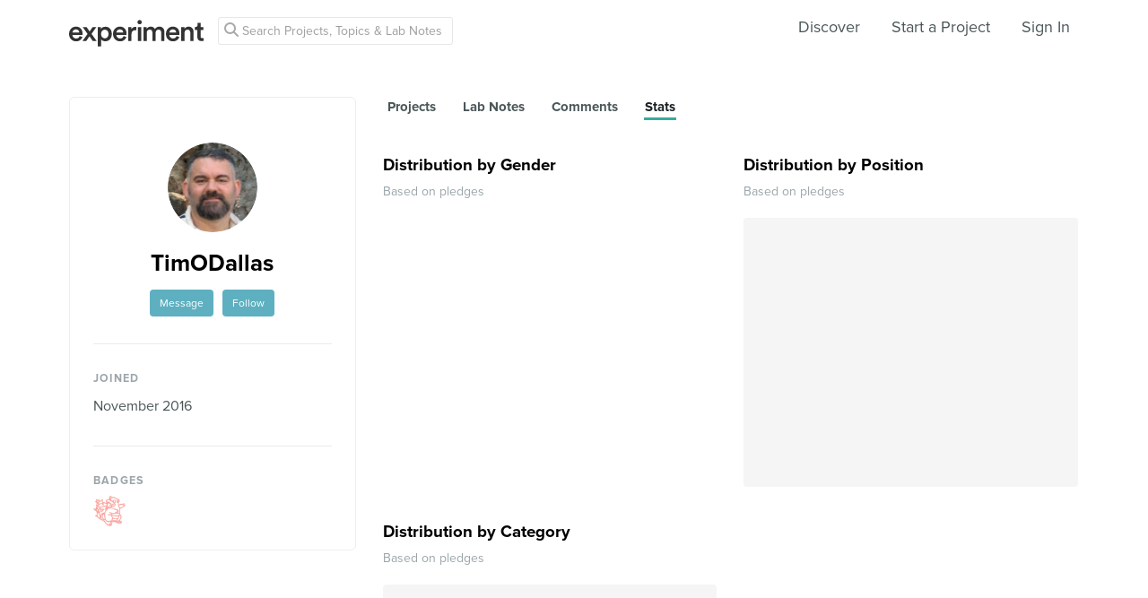

--- FILE ---
content_type: text/html; charset=utf-8
request_url: https://www.google.com/recaptcha/api2/anchor?ar=1&k=6Ldb_70UAAAAAI8hGzJqq1aRW2-GGUO7vYSfUNes&co=aHR0cHM6Ly9leHBlcmltZW50LmNvbTo0NDM.&hl=en&v=PoyoqOPhxBO7pBk68S4YbpHZ&size=invisible&anchor-ms=20000&execute-ms=30000&cb=9ltq41qatt4s
body_size: 48565
content:
<!DOCTYPE HTML><html dir="ltr" lang="en"><head><meta http-equiv="Content-Type" content="text/html; charset=UTF-8">
<meta http-equiv="X-UA-Compatible" content="IE=edge">
<title>reCAPTCHA</title>
<style type="text/css">
/* cyrillic-ext */
@font-face {
  font-family: 'Roboto';
  font-style: normal;
  font-weight: 400;
  font-stretch: 100%;
  src: url(//fonts.gstatic.com/s/roboto/v48/KFO7CnqEu92Fr1ME7kSn66aGLdTylUAMa3GUBHMdazTgWw.woff2) format('woff2');
  unicode-range: U+0460-052F, U+1C80-1C8A, U+20B4, U+2DE0-2DFF, U+A640-A69F, U+FE2E-FE2F;
}
/* cyrillic */
@font-face {
  font-family: 'Roboto';
  font-style: normal;
  font-weight: 400;
  font-stretch: 100%;
  src: url(//fonts.gstatic.com/s/roboto/v48/KFO7CnqEu92Fr1ME7kSn66aGLdTylUAMa3iUBHMdazTgWw.woff2) format('woff2');
  unicode-range: U+0301, U+0400-045F, U+0490-0491, U+04B0-04B1, U+2116;
}
/* greek-ext */
@font-face {
  font-family: 'Roboto';
  font-style: normal;
  font-weight: 400;
  font-stretch: 100%;
  src: url(//fonts.gstatic.com/s/roboto/v48/KFO7CnqEu92Fr1ME7kSn66aGLdTylUAMa3CUBHMdazTgWw.woff2) format('woff2');
  unicode-range: U+1F00-1FFF;
}
/* greek */
@font-face {
  font-family: 'Roboto';
  font-style: normal;
  font-weight: 400;
  font-stretch: 100%;
  src: url(//fonts.gstatic.com/s/roboto/v48/KFO7CnqEu92Fr1ME7kSn66aGLdTylUAMa3-UBHMdazTgWw.woff2) format('woff2');
  unicode-range: U+0370-0377, U+037A-037F, U+0384-038A, U+038C, U+038E-03A1, U+03A3-03FF;
}
/* math */
@font-face {
  font-family: 'Roboto';
  font-style: normal;
  font-weight: 400;
  font-stretch: 100%;
  src: url(//fonts.gstatic.com/s/roboto/v48/KFO7CnqEu92Fr1ME7kSn66aGLdTylUAMawCUBHMdazTgWw.woff2) format('woff2');
  unicode-range: U+0302-0303, U+0305, U+0307-0308, U+0310, U+0312, U+0315, U+031A, U+0326-0327, U+032C, U+032F-0330, U+0332-0333, U+0338, U+033A, U+0346, U+034D, U+0391-03A1, U+03A3-03A9, U+03B1-03C9, U+03D1, U+03D5-03D6, U+03F0-03F1, U+03F4-03F5, U+2016-2017, U+2034-2038, U+203C, U+2040, U+2043, U+2047, U+2050, U+2057, U+205F, U+2070-2071, U+2074-208E, U+2090-209C, U+20D0-20DC, U+20E1, U+20E5-20EF, U+2100-2112, U+2114-2115, U+2117-2121, U+2123-214F, U+2190, U+2192, U+2194-21AE, U+21B0-21E5, U+21F1-21F2, U+21F4-2211, U+2213-2214, U+2216-22FF, U+2308-230B, U+2310, U+2319, U+231C-2321, U+2336-237A, U+237C, U+2395, U+239B-23B7, U+23D0, U+23DC-23E1, U+2474-2475, U+25AF, U+25B3, U+25B7, U+25BD, U+25C1, U+25CA, U+25CC, U+25FB, U+266D-266F, U+27C0-27FF, U+2900-2AFF, U+2B0E-2B11, U+2B30-2B4C, U+2BFE, U+3030, U+FF5B, U+FF5D, U+1D400-1D7FF, U+1EE00-1EEFF;
}
/* symbols */
@font-face {
  font-family: 'Roboto';
  font-style: normal;
  font-weight: 400;
  font-stretch: 100%;
  src: url(//fonts.gstatic.com/s/roboto/v48/KFO7CnqEu92Fr1ME7kSn66aGLdTylUAMaxKUBHMdazTgWw.woff2) format('woff2');
  unicode-range: U+0001-000C, U+000E-001F, U+007F-009F, U+20DD-20E0, U+20E2-20E4, U+2150-218F, U+2190, U+2192, U+2194-2199, U+21AF, U+21E6-21F0, U+21F3, U+2218-2219, U+2299, U+22C4-22C6, U+2300-243F, U+2440-244A, U+2460-24FF, U+25A0-27BF, U+2800-28FF, U+2921-2922, U+2981, U+29BF, U+29EB, U+2B00-2BFF, U+4DC0-4DFF, U+FFF9-FFFB, U+10140-1018E, U+10190-1019C, U+101A0, U+101D0-101FD, U+102E0-102FB, U+10E60-10E7E, U+1D2C0-1D2D3, U+1D2E0-1D37F, U+1F000-1F0FF, U+1F100-1F1AD, U+1F1E6-1F1FF, U+1F30D-1F30F, U+1F315, U+1F31C, U+1F31E, U+1F320-1F32C, U+1F336, U+1F378, U+1F37D, U+1F382, U+1F393-1F39F, U+1F3A7-1F3A8, U+1F3AC-1F3AF, U+1F3C2, U+1F3C4-1F3C6, U+1F3CA-1F3CE, U+1F3D4-1F3E0, U+1F3ED, U+1F3F1-1F3F3, U+1F3F5-1F3F7, U+1F408, U+1F415, U+1F41F, U+1F426, U+1F43F, U+1F441-1F442, U+1F444, U+1F446-1F449, U+1F44C-1F44E, U+1F453, U+1F46A, U+1F47D, U+1F4A3, U+1F4B0, U+1F4B3, U+1F4B9, U+1F4BB, U+1F4BF, U+1F4C8-1F4CB, U+1F4D6, U+1F4DA, U+1F4DF, U+1F4E3-1F4E6, U+1F4EA-1F4ED, U+1F4F7, U+1F4F9-1F4FB, U+1F4FD-1F4FE, U+1F503, U+1F507-1F50B, U+1F50D, U+1F512-1F513, U+1F53E-1F54A, U+1F54F-1F5FA, U+1F610, U+1F650-1F67F, U+1F687, U+1F68D, U+1F691, U+1F694, U+1F698, U+1F6AD, U+1F6B2, U+1F6B9-1F6BA, U+1F6BC, U+1F6C6-1F6CF, U+1F6D3-1F6D7, U+1F6E0-1F6EA, U+1F6F0-1F6F3, U+1F6F7-1F6FC, U+1F700-1F7FF, U+1F800-1F80B, U+1F810-1F847, U+1F850-1F859, U+1F860-1F887, U+1F890-1F8AD, U+1F8B0-1F8BB, U+1F8C0-1F8C1, U+1F900-1F90B, U+1F93B, U+1F946, U+1F984, U+1F996, U+1F9E9, U+1FA00-1FA6F, U+1FA70-1FA7C, U+1FA80-1FA89, U+1FA8F-1FAC6, U+1FACE-1FADC, U+1FADF-1FAE9, U+1FAF0-1FAF8, U+1FB00-1FBFF;
}
/* vietnamese */
@font-face {
  font-family: 'Roboto';
  font-style: normal;
  font-weight: 400;
  font-stretch: 100%;
  src: url(//fonts.gstatic.com/s/roboto/v48/KFO7CnqEu92Fr1ME7kSn66aGLdTylUAMa3OUBHMdazTgWw.woff2) format('woff2');
  unicode-range: U+0102-0103, U+0110-0111, U+0128-0129, U+0168-0169, U+01A0-01A1, U+01AF-01B0, U+0300-0301, U+0303-0304, U+0308-0309, U+0323, U+0329, U+1EA0-1EF9, U+20AB;
}
/* latin-ext */
@font-face {
  font-family: 'Roboto';
  font-style: normal;
  font-weight: 400;
  font-stretch: 100%;
  src: url(//fonts.gstatic.com/s/roboto/v48/KFO7CnqEu92Fr1ME7kSn66aGLdTylUAMa3KUBHMdazTgWw.woff2) format('woff2');
  unicode-range: U+0100-02BA, U+02BD-02C5, U+02C7-02CC, U+02CE-02D7, U+02DD-02FF, U+0304, U+0308, U+0329, U+1D00-1DBF, U+1E00-1E9F, U+1EF2-1EFF, U+2020, U+20A0-20AB, U+20AD-20C0, U+2113, U+2C60-2C7F, U+A720-A7FF;
}
/* latin */
@font-face {
  font-family: 'Roboto';
  font-style: normal;
  font-weight: 400;
  font-stretch: 100%;
  src: url(//fonts.gstatic.com/s/roboto/v48/KFO7CnqEu92Fr1ME7kSn66aGLdTylUAMa3yUBHMdazQ.woff2) format('woff2');
  unicode-range: U+0000-00FF, U+0131, U+0152-0153, U+02BB-02BC, U+02C6, U+02DA, U+02DC, U+0304, U+0308, U+0329, U+2000-206F, U+20AC, U+2122, U+2191, U+2193, U+2212, U+2215, U+FEFF, U+FFFD;
}
/* cyrillic-ext */
@font-face {
  font-family: 'Roboto';
  font-style: normal;
  font-weight: 500;
  font-stretch: 100%;
  src: url(//fonts.gstatic.com/s/roboto/v48/KFO7CnqEu92Fr1ME7kSn66aGLdTylUAMa3GUBHMdazTgWw.woff2) format('woff2');
  unicode-range: U+0460-052F, U+1C80-1C8A, U+20B4, U+2DE0-2DFF, U+A640-A69F, U+FE2E-FE2F;
}
/* cyrillic */
@font-face {
  font-family: 'Roboto';
  font-style: normal;
  font-weight: 500;
  font-stretch: 100%;
  src: url(//fonts.gstatic.com/s/roboto/v48/KFO7CnqEu92Fr1ME7kSn66aGLdTylUAMa3iUBHMdazTgWw.woff2) format('woff2');
  unicode-range: U+0301, U+0400-045F, U+0490-0491, U+04B0-04B1, U+2116;
}
/* greek-ext */
@font-face {
  font-family: 'Roboto';
  font-style: normal;
  font-weight: 500;
  font-stretch: 100%;
  src: url(//fonts.gstatic.com/s/roboto/v48/KFO7CnqEu92Fr1ME7kSn66aGLdTylUAMa3CUBHMdazTgWw.woff2) format('woff2');
  unicode-range: U+1F00-1FFF;
}
/* greek */
@font-face {
  font-family: 'Roboto';
  font-style: normal;
  font-weight: 500;
  font-stretch: 100%;
  src: url(//fonts.gstatic.com/s/roboto/v48/KFO7CnqEu92Fr1ME7kSn66aGLdTylUAMa3-UBHMdazTgWw.woff2) format('woff2');
  unicode-range: U+0370-0377, U+037A-037F, U+0384-038A, U+038C, U+038E-03A1, U+03A3-03FF;
}
/* math */
@font-face {
  font-family: 'Roboto';
  font-style: normal;
  font-weight: 500;
  font-stretch: 100%;
  src: url(//fonts.gstatic.com/s/roboto/v48/KFO7CnqEu92Fr1ME7kSn66aGLdTylUAMawCUBHMdazTgWw.woff2) format('woff2');
  unicode-range: U+0302-0303, U+0305, U+0307-0308, U+0310, U+0312, U+0315, U+031A, U+0326-0327, U+032C, U+032F-0330, U+0332-0333, U+0338, U+033A, U+0346, U+034D, U+0391-03A1, U+03A3-03A9, U+03B1-03C9, U+03D1, U+03D5-03D6, U+03F0-03F1, U+03F4-03F5, U+2016-2017, U+2034-2038, U+203C, U+2040, U+2043, U+2047, U+2050, U+2057, U+205F, U+2070-2071, U+2074-208E, U+2090-209C, U+20D0-20DC, U+20E1, U+20E5-20EF, U+2100-2112, U+2114-2115, U+2117-2121, U+2123-214F, U+2190, U+2192, U+2194-21AE, U+21B0-21E5, U+21F1-21F2, U+21F4-2211, U+2213-2214, U+2216-22FF, U+2308-230B, U+2310, U+2319, U+231C-2321, U+2336-237A, U+237C, U+2395, U+239B-23B7, U+23D0, U+23DC-23E1, U+2474-2475, U+25AF, U+25B3, U+25B7, U+25BD, U+25C1, U+25CA, U+25CC, U+25FB, U+266D-266F, U+27C0-27FF, U+2900-2AFF, U+2B0E-2B11, U+2B30-2B4C, U+2BFE, U+3030, U+FF5B, U+FF5D, U+1D400-1D7FF, U+1EE00-1EEFF;
}
/* symbols */
@font-face {
  font-family: 'Roboto';
  font-style: normal;
  font-weight: 500;
  font-stretch: 100%;
  src: url(//fonts.gstatic.com/s/roboto/v48/KFO7CnqEu92Fr1ME7kSn66aGLdTylUAMaxKUBHMdazTgWw.woff2) format('woff2');
  unicode-range: U+0001-000C, U+000E-001F, U+007F-009F, U+20DD-20E0, U+20E2-20E4, U+2150-218F, U+2190, U+2192, U+2194-2199, U+21AF, U+21E6-21F0, U+21F3, U+2218-2219, U+2299, U+22C4-22C6, U+2300-243F, U+2440-244A, U+2460-24FF, U+25A0-27BF, U+2800-28FF, U+2921-2922, U+2981, U+29BF, U+29EB, U+2B00-2BFF, U+4DC0-4DFF, U+FFF9-FFFB, U+10140-1018E, U+10190-1019C, U+101A0, U+101D0-101FD, U+102E0-102FB, U+10E60-10E7E, U+1D2C0-1D2D3, U+1D2E0-1D37F, U+1F000-1F0FF, U+1F100-1F1AD, U+1F1E6-1F1FF, U+1F30D-1F30F, U+1F315, U+1F31C, U+1F31E, U+1F320-1F32C, U+1F336, U+1F378, U+1F37D, U+1F382, U+1F393-1F39F, U+1F3A7-1F3A8, U+1F3AC-1F3AF, U+1F3C2, U+1F3C4-1F3C6, U+1F3CA-1F3CE, U+1F3D4-1F3E0, U+1F3ED, U+1F3F1-1F3F3, U+1F3F5-1F3F7, U+1F408, U+1F415, U+1F41F, U+1F426, U+1F43F, U+1F441-1F442, U+1F444, U+1F446-1F449, U+1F44C-1F44E, U+1F453, U+1F46A, U+1F47D, U+1F4A3, U+1F4B0, U+1F4B3, U+1F4B9, U+1F4BB, U+1F4BF, U+1F4C8-1F4CB, U+1F4D6, U+1F4DA, U+1F4DF, U+1F4E3-1F4E6, U+1F4EA-1F4ED, U+1F4F7, U+1F4F9-1F4FB, U+1F4FD-1F4FE, U+1F503, U+1F507-1F50B, U+1F50D, U+1F512-1F513, U+1F53E-1F54A, U+1F54F-1F5FA, U+1F610, U+1F650-1F67F, U+1F687, U+1F68D, U+1F691, U+1F694, U+1F698, U+1F6AD, U+1F6B2, U+1F6B9-1F6BA, U+1F6BC, U+1F6C6-1F6CF, U+1F6D3-1F6D7, U+1F6E0-1F6EA, U+1F6F0-1F6F3, U+1F6F7-1F6FC, U+1F700-1F7FF, U+1F800-1F80B, U+1F810-1F847, U+1F850-1F859, U+1F860-1F887, U+1F890-1F8AD, U+1F8B0-1F8BB, U+1F8C0-1F8C1, U+1F900-1F90B, U+1F93B, U+1F946, U+1F984, U+1F996, U+1F9E9, U+1FA00-1FA6F, U+1FA70-1FA7C, U+1FA80-1FA89, U+1FA8F-1FAC6, U+1FACE-1FADC, U+1FADF-1FAE9, U+1FAF0-1FAF8, U+1FB00-1FBFF;
}
/* vietnamese */
@font-face {
  font-family: 'Roboto';
  font-style: normal;
  font-weight: 500;
  font-stretch: 100%;
  src: url(//fonts.gstatic.com/s/roboto/v48/KFO7CnqEu92Fr1ME7kSn66aGLdTylUAMa3OUBHMdazTgWw.woff2) format('woff2');
  unicode-range: U+0102-0103, U+0110-0111, U+0128-0129, U+0168-0169, U+01A0-01A1, U+01AF-01B0, U+0300-0301, U+0303-0304, U+0308-0309, U+0323, U+0329, U+1EA0-1EF9, U+20AB;
}
/* latin-ext */
@font-face {
  font-family: 'Roboto';
  font-style: normal;
  font-weight: 500;
  font-stretch: 100%;
  src: url(//fonts.gstatic.com/s/roboto/v48/KFO7CnqEu92Fr1ME7kSn66aGLdTylUAMa3KUBHMdazTgWw.woff2) format('woff2');
  unicode-range: U+0100-02BA, U+02BD-02C5, U+02C7-02CC, U+02CE-02D7, U+02DD-02FF, U+0304, U+0308, U+0329, U+1D00-1DBF, U+1E00-1E9F, U+1EF2-1EFF, U+2020, U+20A0-20AB, U+20AD-20C0, U+2113, U+2C60-2C7F, U+A720-A7FF;
}
/* latin */
@font-face {
  font-family: 'Roboto';
  font-style: normal;
  font-weight: 500;
  font-stretch: 100%;
  src: url(//fonts.gstatic.com/s/roboto/v48/KFO7CnqEu92Fr1ME7kSn66aGLdTylUAMa3yUBHMdazQ.woff2) format('woff2');
  unicode-range: U+0000-00FF, U+0131, U+0152-0153, U+02BB-02BC, U+02C6, U+02DA, U+02DC, U+0304, U+0308, U+0329, U+2000-206F, U+20AC, U+2122, U+2191, U+2193, U+2212, U+2215, U+FEFF, U+FFFD;
}
/* cyrillic-ext */
@font-face {
  font-family: 'Roboto';
  font-style: normal;
  font-weight: 900;
  font-stretch: 100%;
  src: url(//fonts.gstatic.com/s/roboto/v48/KFO7CnqEu92Fr1ME7kSn66aGLdTylUAMa3GUBHMdazTgWw.woff2) format('woff2');
  unicode-range: U+0460-052F, U+1C80-1C8A, U+20B4, U+2DE0-2DFF, U+A640-A69F, U+FE2E-FE2F;
}
/* cyrillic */
@font-face {
  font-family: 'Roboto';
  font-style: normal;
  font-weight: 900;
  font-stretch: 100%;
  src: url(//fonts.gstatic.com/s/roboto/v48/KFO7CnqEu92Fr1ME7kSn66aGLdTylUAMa3iUBHMdazTgWw.woff2) format('woff2');
  unicode-range: U+0301, U+0400-045F, U+0490-0491, U+04B0-04B1, U+2116;
}
/* greek-ext */
@font-face {
  font-family: 'Roboto';
  font-style: normal;
  font-weight: 900;
  font-stretch: 100%;
  src: url(//fonts.gstatic.com/s/roboto/v48/KFO7CnqEu92Fr1ME7kSn66aGLdTylUAMa3CUBHMdazTgWw.woff2) format('woff2');
  unicode-range: U+1F00-1FFF;
}
/* greek */
@font-face {
  font-family: 'Roboto';
  font-style: normal;
  font-weight: 900;
  font-stretch: 100%;
  src: url(//fonts.gstatic.com/s/roboto/v48/KFO7CnqEu92Fr1ME7kSn66aGLdTylUAMa3-UBHMdazTgWw.woff2) format('woff2');
  unicode-range: U+0370-0377, U+037A-037F, U+0384-038A, U+038C, U+038E-03A1, U+03A3-03FF;
}
/* math */
@font-face {
  font-family: 'Roboto';
  font-style: normal;
  font-weight: 900;
  font-stretch: 100%;
  src: url(//fonts.gstatic.com/s/roboto/v48/KFO7CnqEu92Fr1ME7kSn66aGLdTylUAMawCUBHMdazTgWw.woff2) format('woff2');
  unicode-range: U+0302-0303, U+0305, U+0307-0308, U+0310, U+0312, U+0315, U+031A, U+0326-0327, U+032C, U+032F-0330, U+0332-0333, U+0338, U+033A, U+0346, U+034D, U+0391-03A1, U+03A3-03A9, U+03B1-03C9, U+03D1, U+03D5-03D6, U+03F0-03F1, U+03F4-03F5, U+2016-2017, U+2034-2038, U+203C, U+2040, U+2043, U+2047, U+2050, U+2057, U+205F, U+2070-2071, U+2074-208E, U+2090-209C, U+20D0-20DC, U+20E1, U+20E5-20EF, U+2100-2112, U+2114-2115, U+2117-2121, U+2123-214F, U+2190, U+2192, U+2194-21AE, U+21B0-21E5, U+21F1-21F2, U+21F4-2211, U+2213-2214, U+2216-22FF, U+2308-230B, U+2310, U+2319, U+231C-2321, U+2336-237A, U+237C, U+2395, U+239B-23B7, U+23D0, U+23DC-23E1, U+2474-2475, U+25AF, U+25B3, U+25B7, U+25BD, U+25C1, U+25CA, U+25CC, U+25FB, U+266D-266F, U+27C0-27FF, U+2900-2AFF, U+2B0E-2B11, U+2B30-2B4C, U+2BFE, U+3030, U+FF5B, U+FF5D, U+1D400-1D7FF, U+1EE00-1EEFF;
}
/* symbols */
@font-face {
  font-family: 'Roboto';
  font-style: normal;
  font-weight: 900;
  font-stretch: 100%;
  src: url(//fonts.gstatic.com/s/roboto/v48/KFO7CnqEu92Fr1ME7kSn66aGLdTylUAMaxKUBHMdazTgWw.woff2) format('woff2');
  unicode-range: U+0001-000C, U+000E-001F, U+007F-009F, U+20DD-20E0, U+20E2-20E4, U+2150-218F, U+2190, U+2192, U+2194-2199, U+21AF, U+21E6-21F0, U+21F3, U+2218-2219, U+2299, U+22C4-22C6, U+2300-243F, U+2440-244A, U+2460-24FF, U+25A0-27BF, U+2800-28FF, U+2921-2922, U+2981, U+29BF, U+29EB, U+2B00-2BFF, U+4DC0-4DFF, U+FFF9-FFFB, U+10140-1018E, U+10190-1019C, U+101A0, U+101D0-101FD, U+102E0-102FB, U+10E60-10E7E, U+1D2C0-1D2D3, U+1D2E0-1D37F, U+1F000-1F0FF, U+1F100-1F1AD, U+1F1E6-1F1FF, U+1F30D-1F30F, U+1F315, U+1F31C, U+1F31E, U+1F320-1F32C, U+1F336, U+1F378, U+1F37D, U+1F382, U+1F393-1F39F, U+1F3A7-1F3A8, U+1F3AC-1F3AF, U+1F3C2, U+1F3C4-1F3C6, U+1F3CA-1F3CE, U+1F3D4-1F3E0, U+1F3ED, U+1F3F1-1F3F3, U+1F3F5-1F3F7, U+1F408, U+1F415, U+1F41F, U+1F426, U+1F43F, U+1F441-1F442, U+1F444, U+1F446-1F449, U+1F44C-1F44E, U+1F453, U+1F46A, U+1F47D, U+1F4A3, U+1F4B0, U+1F4B3, U+1F4B9, U+1F4BB, U+1F4BF, U+1F4C8-1F4CB, U+1F4D6, U+1F4DA, U+1F4DF, U+1F4E3-1F4E6, U+1F4EA-1F4ED, U+1F4F7, U+1F4F9-1F4FB, U+1F4FD-1F4FE, U+1F503, U+1F507-1F50B, U+1F50D, U+1F512-1F513, U+1F53E-1F54A, U+1F54F-1F5FA, U+1F610, U+1F650-1F67F, U+1F687, U+1F68D, U+1F691, U+1F694, U+1F698, U+1F6AD, U+1F6B2, U+1F6B9-1F6BA, U+1F6BC, U+1F6C6-1F6CF, U+1F6D3-1F6D7, U+1F6E0-1F6EA, U+1F6F0-1F6F3, U+1F6F7-1F6FC, U+1F700-1F7FF, U+1F800-1F80B, U+1F810-1F847, U+1F850-1F859, U+1F860-1F887, U+1F890-1F8AD, U+1F8B0-1F8BB, U+1F8C0-1F8C1, U+1F900-1F90B, U+1F93B, U+1F946, U+1F984, U+1F996, U+1F9E9, U+1FA00-1FA6F, U+1FA70-1FA7C, U+1FA80-1FA89, U+1FA8F-1FAC6, U+1FACE-1FADC, U+1FADF-1FAE9, U+1FAF0-1FAF8, U+1FB00-1FBFF;
}
/* vietnamese */
@font-face {
  font-family: 'Roboto';
  font-style: normal;
  font-weight: 900;
  font-stretch: 100%;
  src: url(//fonts.gstatic.com/s/roboto/v48/KFO7CnqEu92Fr1ME7kSn66aGLdTylUAMa3OUBHMdazTgWw.woff2) format('woff2');
  unicode-range: U+0102-0103, U+0110-0111, U+0128-0129, U+0168-0169, U+01A0-01A1, U+01AF-01B0, U+0300-0301, U+0303-0304, U+0308-0309, U+0323, U+0329, U+1EA0-1EF9, U+20AB;
}
/* latin-ext */
@font-face {
  font-family: 'Roboto';
  font-style: normal;
  font-weight: 900;
  font-stretch: 100%;
  src: url(//fonts.gstatic.com/s/roboto/v48/KFO7CnqEu92Fr1ME7kSn66aGLdTylUAMa3KUBHMdazTgWw.woff2) format('woff2');
  unicode-range: U+0100-02BA, U+02BD-02C5, U+02C7-02CC, U+02CE-02D7, U+02DD-02FF, U+0304, U+0308, U+0329, U+1D00-1DBF, U+1E00-1E9F, U+1EF2-1EFF, U+2020, U+20A0-20AB, U+20AD-20C0, U+2113, U+2C60-2C7F, U+A720-A7FF;
}
/* latin */
@font-face {
  font-family: 'Roboto';
  font-style: normal;
  font-weight: 900;
  font-stretch: 100%;
  src: url(//fonts.gstatic.com/s/roboto/v48/KFO7CnqEu92Fr1ME7kSn66aGLdTylUAMa3yUBHMdazQ.woff2) format('woff2');
  unicode-range: U+0000-00FF, U+0131, U+0152-0153, U+02BB-02BC, U+02C6, U+02DA, U+02DC, U+0304, U+0308, U+0329, U+2000-206F, U+20AC, U+2122, U+2191, U+2193, U+2212, U+2215, U+FEFF, U+FFFD;
}

</style>
<link rel="stylesheet" type="text/css" href="https://www.gstatic.com/recaptcha/releases/PoyoqOPhxBO7pBk68S4YbpHZ/styles__ltr.css">
<script nonce="8k5nB7c4cfWIyRFOA0Tf-g" type="text/javascript">window['__recaptcha_api'] = 'https://www.google.com/recaptcha/api2/';</script>
<script type="text/javascript" src="https://www.gstatic.com/recaptcha/releases/PoyoqOPhxBO7pBk68S4YbpHZ/recaptcha__en.js" nonce="8k5nB7c4cfWIyRFOA0Tf-g">
      
    </script></head>
<body><div id="rc-anchor-alert" class="rc-anchor-alert"></div>
<input type="hidden" id="recaptcha-token" value="[base64]">
<script type="text/javascript" nonce="8k5nB7c4cfWIyRFOA0Tf-g">
      recaptcha.anchor.Main.init("[\x22ainput\x22,[\x22bgdata\x22,\x22\x22,\[base64]/[base64]/MjU1Ong/[base64]/[base64]/[base64]/[base64]/[base64]/[base64]/[base64]/[base64]/[base64]/[base64]/[base64]/[base64]/[base64]/[base64]/[base64]\\u003d\x22,\[base64]\x22,\[base64]/[base64]/CtsO/[base64]/CrcOlw4/DncOlTsKNw5Qtw6xaBsKdw4kVwpzDhgkBX1osw75DwqpUDBl5SMOCwobCg8Kpw6TCmSDDvRIkJMOkacOCQMO+w4nCmMOTYi3Do2NwASvDs8OXIcOuL1AFaMO/FFbDi8OQIsKuwqbCosOXNcKYw6LDq07DkibCiVXCuMOdw6/DhsKgM1oSHXtoGQzClMO+w6vCsMKEwpfDn8OLTsKSLSliJmMqwpwZacObIj7Dh8KBwokNw6vChFAhwo/Ct8K/wq/CmjvDn8Oow73DscO9wodOwpdsB8Krwo7DmMKbB8O/OMO4wrXCosO0AWnCuDzDvFfCoMOFw4BXGkpjAcO3wqwVBMKCwrzDv8O8fDzDncOFTcOBwpvCtsKGQsKRJygMfjjCl8OneMKfe0xxw7nCmSkiPsOrGCxYwovDicO2cWHCj8KTw651N8KwVsO3woZBw4p/bcOxw4cDPD55NihaVXLCssKGDcKEG3PDn8O1B8KpfVZYwrTCt8OcasOyWFDDmcOrw6QyN8Kpw7ZFw4gIUDpRbcOmFUnCiCrClMOwL8OTdQzCkcO8wpBTwrYpw7bDucOlwoXDi1sow6gcwo8MfMKRNsOEEhZUDsKgw4nCqApUL1/DicOkVQYjGMKmfjcMwp9kemHDm8KsAcKCVz/Ds33DqQwrBcOgwqswSSciE2fDlsO5NmDCl8OzwpZ4J8KHw5HDiMO2CcO8V8KnwrzCjMKFwrzDrD5Xw5bCl8Kmb8K7d8KGXcK0O3LCmjbDhsOkL8OjJGkdwoppwpjCsEvDn28KXcOyIFnCt2Q3wpJjJm7DnwvCk0nCgTzDvsOow6XDhsKywp/CqB/[base64]/woDDn8K6JcKKSwd4RFUaSVMBZMKEHsOKwp/Dh8K4w7sOw7bDp8K+w5N7Z8KNMMOvcsKOw50awprDl8OvwpLDisK/wqcbBRDCvVbCi8KCXD3Do8Oiw7bDsDjDvUzCuMKawppfCcOaTcOjw7PCnSrDszg6woXDl8KzTMOuwp7DmMO6w7pkPMOTw5HDssOuBMK3wpR+ccKAVi/DrcK+wonCsWUYw6fDgMKofAHDn1bDpcOdw6NXw50AHsOWw4w8VMOFZFHCoMKPAgnCkm7Dhh9rT8OEOFHDvQ/Ciw/[base64]/KMOgOAFxZ8KAw4oRwqPDhcOhwpQFw6DDsSTDiTfCu8OLL19vLcO2R8KMEHMww6txwqBxw54dwqEGwpjCmRLCl8OtecKYw7hQw6vCl8KXS8Kjw4vDvi1YZyDDiRXCgMKxPsKCOsOwAxp6w6Ykw5DDoX4Mwo3Dr0tzZMODKXbCvcOmAcOARVFuLsOqw7I8w5xgw5/[base64]/CMOZw73CscOfw7jDnD06w6jCuHZyw70vw6ZrwqnDq8Kuwo9wKMK8Y3oreiHCmhlTw4VxHH9Hwp/Dj8KFw4PClEUUw6rDmsOENS/Cu8OSw5vDqMK6wq/Cp3LCocOKSMKzTsKIwoTCrcOjw67CtcKFw4fChcKjwp9ZPhwUwo7CkmjClSYNR8K3Y8OvwrDCrsKbw5IqwpLCtcK7w7U9YDpLAQhTw6FNw5/[base64]/eFQ5wpB/URx0wqI3ZU3DnDvCtwRyF8OoUsOWwrLDoR7CqsOiw7XDpQXDqWHDkQXCmcK/[base64]/McO5CcK2A8Ogw7FJw7jDjVjClE/DlEcdwqnCs8K2cipUw7FIY8OTcsOEw4VbP8KzZFphGTBwwoUETh3CtCvCusOIRUDDp8KvwoLDtcOZDD02w7vCisOYw7LDqmnCui5TQho9fcKhIcKmcsOVOMOjw4IXwqXCkMOoKsK/dBzDozYNwqo/c8K0wpvDusKqwoE3woZEEGnDqiDCgyTDu1/CpQJ3wqwiLxsVHFVnw5IVd8OIwrLDiF7CtMOOPjnDgA7CqFDDgWp1MUlhTCc2w4tHF8KiVcK6w4Z/bFzChcOvw5fDtwLCnsOqRyRfKTrDscKIw4QVw7gAw5DDqX59VMKLFMOcS1LCqWgaw5LDicOWwrkOwqUAWMO5w4wcwpEkwpkAdsKww63DoMKlLcOfME/[base64]/CugcPTMKZwovCvEgiFGrDggwYw75ETMKUAVRZbWfDn0Vhw4tfwr/DiQrCn30TwooYCFTCqWDCqMO5wrJESV/DgsOYwoHCu8O3w7YVW8O6chfDqsOQFSZPw7kfeQJ0AcOiKcKRB0nCjzU1cj3CrDdow7ZRf0rDksOkJsOSwr/DnGTCqMKyw57CsMKfPhspwpTCgcKqwrhDwo9vV8KVO8K0ScO2w5UpwqzCvjrDqMOJNR7DqnDCisKjOxPDpsOUH8Kvw43Cg8OywpcIwoFCRlrCosOlAg87wr7CtVPCnHDDjAwxOWt/woXDvlsWMX/CkGrCkcOCVz9Bw4BDPzIgSsKbVcOPB3nCnCfDkcOLw6I9wp4EdFBsw6U/[base64]/w4jCrVDDhcKpwqPDt8OWwofClMO9UsK9K8OCYRorwpovw5V1EQ/CkFLCm0LCpsOnw4AdR8OSUXw2wrMAJ8OrTxVAw6TCg8KAw4HCvMK/w5klb8OMwpPDqybDosO/UMK3MRrCm8O0azvCpcKsw7tawp/CtsKOwpopHiPCkcKYYhQaw7rCmSBsw4rDiR5xfVN5w5dPwpAVb8K+K3fCgl/DrcOSwrvCgANDw5nDrcKtw4bDocOAaMKgA1/[base64]/[base64]/DskfDvsONUsOOw6LCuMOgwpbCl8OwwrF0UHo/OQMNYEUZfsOSwrTDmhfCnH1jwrFDw5vChMKCw5AHwqDCusOUclNGw5YoNsKEACHDtsOuHcK7fhFPw7XDlVLDgMKdUWkTJ8KVwo3CjUNTwqzDkMOzwp4Kw6rDoF10FcKAFcKbJkTCl8KqdVICwpgAdsKqClXCoSJ/w6c9wrMSw5F8RiTCkjjCln3DhTjDhWfDscKRCAFbUDx4wovDmGQow5DDhcOXw64IwoDDpMO4U2gEw7BAwrVScsKpBnrCrG3DqMK8QndmBmrDpsKmfQTCnn4aw40JwrsDACEeJnjClMO5fmfCn8KQZcKaQ8OzwopTV8KGDFMNw6/CtnvDtQMEw5xLSwJDw4NswobCv3DDmSgdO0t7wqfDpsKOw6E5wqg7McKXwq4iwpLCscOew7TDmErDscOHw6jChHEzMDPCkcOUw6VNXsOew45kw53CnwRQw61TZ3FDO8OZwql3w5/CosOOw6pGWcK3C8OtL8K3Mnpuw54pw77Dj8OHw5/Chx3CgUZDOzwYwpTDjkI1w6QIC8OewqQtacKSLkRRQA8DasKSwpzCtCAQN8K/wrZYWMO4DcK4wrfDhz8Gw5PCt8K7wq9rw4pLH8OIw4/DgSTCh8OKwqDDjMO3AcKFFHHCnwPCmzPDk8KcwpjCrcO/w4wSwqstwq3Dqk7CvsKtwqfCi0zCvsKUJEMkwooVw55IZsKGwr0dXsKLw6jDhQzDs3fCiRQDw5BMwr7Dsw/Ds8KlbcOTwqXCu8KXw6tRED/DiRJ2w5t1wp1ww5p2w4NLd8O0GwvCksKPw5/CvsKnFURVwqIOdT1nwpbDuDnDjWsVGsOWCAPDq3vDkMKkwr3DtwgWw7/CocKUw5ItYsK9w73DnxPDmFvDvx45w7fDrGzDni8RA8OiFsKuwpXDowDDhzjDjcKjwpclwpwPWsO4w5sQw6oZfcOQwowLD8Okek5mWcOaIcOrEyoRw4NTwpLCpsOqwqZLwq/Co2XDiV1SMSTCiz/[base64]/GwV7w6Upw67DncKUw7x3wr3CligUwoLCoMOveVJzwqg0w6FYwqB1w7wFGcKyw5UgXzM/F3DDrG0SBwQDwqrCtWlAJHjDsRfDo8O+IsOrclfChjpqN8KqwqrClg4Iw7nCuhzCtsKodcKDNHIFd8KNw7A/[base64]/[base64]/DrcOlP8Otw43Dr0zClMOzQ2zCgE8Hw5VVwqF9wqhBWMOnA0ApUCscw5kyOzXDr8OCXsO4wrXCmMKbw4VTPQPDiV7Dh3MofC3Dh8OOKcKgwoNiSMO0EcOSXsK+wr9EUyszRRnDicK1w7YuwrfCscK6wpoiwo19w6lZOsKRw5Ygd8KWw6IdHU/[base64]/DqQjDhjTDrMOPwqrDocKKaEbDpirDpsOnAT1pw5XCom8BwqwCR8OlbcOMQUtywqtQJsOFF0gfwq0owr/CnsKyEsK+ICLCvyjDilrDh1PCgsOVw7PCvsOLwrlhGcODfTtdegwCPwXDlGPCmCvDhmLDtSMmW8OjQ8KGw67CojXDm1DDscOZfCbDgMKMI8Olw43CmcK2TMOlTsKzw59KHUsDw6HDk2PCusOnwqPDjC/CiCXDqQl7wrLChcKqwp1KJ8Ksw6zDrizCm8OzbVvDisKPw6cARiYCI8OqBBBTw4NzUsOwwqzCgsKcM8Krw4bDicKxwpTCrA9Iwqgtwp45w6vCj8OWY27CknnCn8KJbGBPw5tsw5R6DMKZBjx8wojDucO2w5cDcDYjScO3TcO/[base64]/wpZfSFPDpsKTwq/[base64]/CssKPw7p8wrMADyEiw6PDlMKSGMKRXBrCqMO7w5vDmsKqw4/DrsOqw7vCmi7DgsKmwqoiwqPCkMKYB2LCsX9da8KpwrnDsMOQw5g0w4B/ScO0w7tSRsOJR8OmwoTDoh4nwqXDr8O7fMKiwoNtJ10fwpRuw5TCrsO1wrzDpyfCtMOhdSvDgsOqwpTDi0QUw7hQwr1qCsK0w70UwpzChy83Zwl7wpbDumzCv2MawrIzwqHDs8K/JcK4wosvw5xoS8ODw4tLwp0Ow6/Do1HCqcKOw7BFMARhwoBDTwXDgU7Ds1B/DjJhwrhvTHdUwqMfOsOkXMKmwoXDl1XDmMKwwoPDtcK/wpx/[base64]/CiMOhPU/DnsKQbAvDrsKJY3rCpMONeUbDgnwsM8OuXcOrwqTDkcKJwqDCiwrDu8KHw58MfsOFwrYpwonCqiPDrBzDucKWRjjCtljDl8O4MnrDjMOzw6/CjG18DMOOegHDpMKEasOpWsKXwow8w4Bxw73CosKGwoXCjsK2wrUhwpfCt8OPwprDgVLDkFJAOSJ8STVTw4pZeMOuwqF6w7vDinoIBSzCgkhbw781w4pvw5TDuWvCpWE5wrHCt3kgwqjDpQjDqWx/[base64]/[base64]/CncK4NC/Dh8OzajtWVGogwpTDuRE6wqg3w7Jyw4gGwqN6NHfDl29OCMKaw7/Cg8OOZcOqdxDDoFQWw7c7wrTCpcO4a3Vgw5PDhsKXPGLDmcOWw57CuWrDg8Kywp8Ta8K1w4tFTgPDtcKRwrnDsT7ClQnDpcOJBCXCmMOeQlrDh8Kzw5QLwqnCgTBBwr3CtF7DuAfDmsORw7fCk20gw67Dk8KfwqvCgE/[base64]/w75MMzEkSsOKw5rCvg3DuUnCk8OaHcKGwq/Ch1jCqMK+Y8Knw7gMWDI5esOZw4EKMFXDmcOEFsOaw6zDsGsXAwHDsz87wpxXw4HDkAjChCEewqzDlcKyw6JBwrXCh0QyCMOQd2w3wppZH8KUWAPCucKOf1bDjQAMwpdpG8K8BsOFwphqLcKMCAPCmn9/woMjw6NdbyBDcsK4NcKewo9sV8KHQ8O8PFU2w7bCiBzDj8KiwrFzNkMjPQ4Fw4bDs8O2wo3CuMOqSW7DnUB3N8K6w4wBVsOrw4TCiTJ/[base64]/CiyIvEcKwwr9wHQXDkcK1C8OVbQ/[base64]/Cp3QfwqbDswTCoVLCgcKmYMORwrNxwq3CjFnCkkjDicKFFAXDiMOvfcKYw63Dol1VJCHCrMOqPkXCr3E/w7zDrcOyCTzDhsOHwoQuwqosFMKAB8KYUU7CgHPCqjo9w5pfQEbCrMKLw4jCgMOtw73CpMOew4Eqw7Npwo7Co8OowrLCj8Ouwpc3w5rCmQ3CvGZiwojDq8Knw7PDisK1w57ChcK4K3XCusKPVXVTJsKGJ8KPAyvCgMOWw7x/[base64]/asObCitMwqPDusKGccOMw65KOBfChBjCgQ3Cu3EbBRHCr1XDnsOhR2Mrw49Nwq7Cg3pTRgACRsKLBifCkMKkVcODwoFKQMOsw4g0w63Dk8ORw4Iiw5IQw4YlIsKyw5UeFBjDvA9Uwq8Ww5HClMKBZiQ5TsOtOz/DjjbCsV9iBxM8woI9wqrCigPCswjCjwdAwo3CqTnDuEFOwoopwrDClTTDssK1w6A/VnkbMsK/w5rCpMOSwrfDi8OZwpvCmzskc8OGw5V/w5LDnMKFLlBkwofDomYYSMKpw5TCgsOAH8OfwqAFKsOLPMO3amp/w7MHGsOCw7vDsRHChMKQQiI+Thczw4rCsA5/[base64]/[base64]/JMKowr/[base64]/CqMKFJ8OAw4nCl3g6wozCp8ORw6jDm8Oywp3ClF4hMcO9ORJTw5fCs8KfwojDvcOVwpjDlMKvwochw6ZrTMO2w5TCuxMHdkg/[base64]/[base64]/ClcOsw4/CvcOGwp8Nw4woeDwIMXFSw5vDpV7DvC3CliPCkcKXMAJsW1hDw54ZwqV4ecKuw7h8TlTCj8KPw4nCj8K6TcO3dsOAw4HDj8K/wpfDrxbCicKVw77CjsK3QUoXwojCpMOVwpDDm25Iw7LDhsOfw7TCiSASw4ExLMKPfxTCpsO9w70+WMOpAUHDuX9WD25XeMKgw7RDcA3DqE7CsxV0Mnk7TD7DjsOLw5/Cj3nDlHoORVxswocUFmkowpzCnMKXwoV3w7Z+w5TCjsK0wrA9w603wojDtj/[base64]/[base64]/[base64]/DgynDkS42YFxlGMOyCjF3wrbCqA9NIsKXwrB6GnfDkXNlwpgRwq5LAD7DoHstwoHClcKYwpMqM8KRwpxXaSHDnHdEDWUBwpPCjsKYFyAYw77Cq8Ovwp/[base64]/McKZITd2csKPV8KwcSPDkV1AS8KVw6rCtcOUw5/CoCkowrAtw6YPw6xTwqHCpSDDnXctwo/DgC3CrcObUDEiw61yw6cpwqsjO8KIwpYyTsOuwpXDncKcQsKCLjdjw63DicKCLiUvMkvDuMOow7fCmHzDoyTCn8KmOR7Dl8OFw5vCkiw/KsOAwq5nEENMbcO1w4DDvRzDsFU3wqF9XcKoRhBMwqPDgsOxSEYwXhHDnsKUFWPCugLCh8K5QsOLWCEfwrpVfsKgwpLCrj1KeMOkN8KDG2bCnMKkwr5Zw4vDmnnDnsKIwoIYcDI7w4/DssKowoVLw5ItEsOZUx1NwqTDmsOUHnrDsArCmz9fCcOjwoBBNcOIR2Azw73DuwFkaMKSTMOgwpPDn8OSNcKaw7zDhwzCgMOeDEkgTRMnfjXDmTHDi8K4AcKzKsOGQGzDi0x1STBnRcOTwqsewq/DuzI8WwlFN8KAwrtbaz9lFgdKw6x8wokALXx8LMKmw4JSwqZtWntlDFlfMAHCi8O+GUQnwrLChcKuL8KiKFTDggfCq0kfchjDusKsZcKQTsOywojDv2LDsjRSw5nDmyvCnsO7woMrS8KJw4tiw7oVwq/DisK4w4zDgcKuZMOcGRpSKcKhCSMDQsK5w7vCi2zClcOKwp3CpsOPFWbCqRAqfMO7GgvCosOPO8OjQXvCp8OIW8OHCcKCwqTCuAUfwoImwpjDlcObwrNzYB/DpcOyw7MKCix1w5VFScOpbRbDrsK6bmJPwp7DvForacOwYnPCjsKLw6XCrlzCgErCiMKgw43CpGJUF8K6E0jCqEbDpsKyw71Wwr/Dh8OIwpYET3rDmgVHwrkYGcKgYl1bDsKFwot1HsO6wrfDoMKTN2DCksO8wp3CllzClsKcwpPDusOrwqEKw64lUm5hw4TCnyFdWsK/w6XCq8KRRsODw5TDj8O1wo5ISw9THsK6ZMKbwoMFBsKWPsOVLcOxw4HDqW/CulnDj8Kpwp7CgsKqwqJ6YcOWwo7DslgAJxLChD8aw7g/wo1iwqjCr0zCvcO7w4fDshd7w7vCvsO7DQ/CksOHw6xLw6nCjyl5wohvwrQQwq1pwovDgMOsSMK1wokcwqJzBcKeAMOebQvCiU7DgcO3UcKfccKswppqw7JwSsK/w7oiwpJkw5wsGcKmw5rCkMOHc0Urw74WwoTDoMOQLsOUw6DCiMKFwplfwrrDjcK4w6zDtMODFwwGwrVaw447LANqw6NEGsOzPcO2woR5wrV5wrPCr8Krw78sLMOKwp7CsMKUYEPDl8KwUhN3w4ddAlzCjMOIJ8OUwoDDnsKcw4bDhiU2w4XCm8K/wo4zw6TDpRLClMOAwpjCosKlwq0MOSTCvSpYd8O6UsKSbMKKIsOWTcOuw5JiHwXDpMKOTcOHQA1YCsOVw4Qjw6PCvcKSwpY/w4vDncOfw7bDimd1TiRgFjIPKzTDhsOew5rCgsKvYXdlVTnCkcKbJE9Nw4t/f0gcw5AmVRd2IMKUw6DCrRQ0eMO1NcOQfMK7wo8Fw6zDp0t8w67DgMODS8OVMcK6JcO6wrIMQj/CnUTCk8K1RsOzEV3DnkMELCU/[base64]/CmCY1wqAIP8OWw70BAcOxwqXCi8KHOsKHw4RzCwQywrbCpcOMeRvCnMKOw7p6w4/DpHAuwrFjX8KrwoDCq8KFHMOFAR/ClVZqCgnDkcKuF0fCmm/[base64]/DvMO3Q8OZIMKTTsOlEQHCuhbDtgtBw6PClhdaAlHCs8ONaMODw7Jjwrwwb8Oiwr3DncO8Zw3CiwJXw5fDjxHDsloWwqp2w6TCt1w7YSoBw5nDlWtBwpnCnsKKwo0Mwps1w4zCncKQQHUmNCTDrl12ZMO3CMO/RVTCt8OjbHl9w7vDvMOcw7bCgFvCgsKEQ3AzwogVwr/CuVXCtsOSw5jCusKxwp7DncKywrszSsOJJ0Z+w4Qranwyw5giwozDu8OCwqlpUMKva8OTG8OFTUfCl1LDnhMlwpbCmsOGSDITcknDgi4/AUDCpsKGXUnDuybDgynCmVsZw4xOaD/CicODRMKZw5jCmsKlw5nCq2U6MsOsaS/DqMKcw4/DgXLDmQjCgsKhbcKYasKrw4J3wpnCpw1mEFxpw4dGw49MZFQjIGYnwpFIw59+w7vDo3QwFVjCgcKhw4pBw7Ygwr/DjMK4woTCmcKZEsOuKzJow7YDwqcuw5xVw7xcwrzCgiDCllrDiMOvw6p5HnRSwp/DhMKWUMOtdn8ZwpVBJgsQEMOkbTZATcOMD8K/w4bDqcKYdFrCp8KdUwNyWUZUw5HCsmvDlh7DiAEtYcKLBXTCuR06WMKMFcKVF8Omw7zCh8K/[base64]/wpltTw0Aw7nCqgvCq8KQDWgIBHnDgXHCscKpOlLClMOGw5pKcRsPwqhDWsKYD8Kjwqtqw7cxZMOMcsKYwrVRwrHCh2fChMKmw4wAFMKww7x+MW/ChVRiP8OpaMOFVcOYBMK2NGPDsyLCjFLCl1/CtgPDp8Orw7FGwqVYwpXCjMKiw6fCii49w6xIIcKUwoPDjcKHwpLChRUwe8KOXsOqw4AbJEXDr8O8wo8NP8KDVcO1HkrDisO1w6B3SxNpY27CnQHDusO3MwTDvwVww4zCiyjCjSDDicKwPE/DpnnCpcOObxYHwo0twoIVSMOkP0EQw7/[base64]/DlsOqwojDvWUSVTTCsV4ZwrPCuE/DjhQLwrYuEMOhwp/DtsOiw6XCj8OOLUDDgC4Rw4HDvcOtCcOVw6w1w5rDj1nChw/DgV3Cqn1AScKWYgbDhzFBwozDjmIewrRkw58KH23DpsOaNMOFe8OcXsO7WMKpVcKBRQxSe8KiVcOOEk5ew5bDmVDCtinDmyfDlGvDt1tKw4ByMsOyRlwJwr/DoXVNBhTDsQQIwpLCiU7CiMKSwr3CrRkuwpbChAgbw57CuMOuw5vCtcKwPEvDg8KwNi9YwowIwp4aw7nDtRLDrzjDi0YXQMKtw4wlS8KhwpB2TWjDjsOiMiRId8Oaw7jDr17CrzkUVy15w4nDrcKJbsOAw4dIwrRbwpkOwqNEacK+w4DDv8OxfDnDjcOJwr/CtsOfaWXCkMKDwoPCqm7DlTjCv8OTQ0cHfMKywpNfw4vDolvCgsObDMKscxnDtm/DiMKJM8ObIVoBw7tCTcOFwo0kBMO4CCQQwovCj8OWw6BcwrJlVmHDpHB4wqXDhcKdwqzDk8KrwpRwFhXCtcKEDFAFwpTDjsKEWC4XKcO2wqDCgAzDi8ObcUI9wprCt8KPOsOzbm7CgMOSw6/DgsKfw7DDpWZ2wqdbWTJxw75IFmc2G3HDpcOjPkXCgGrCnlXDrMKaBG/CtcKtL2fCnkfDnCJ+DsKVw7PCjG/[base64]/Dr2cKw50AfGXCsQJswpzDgV3DhkLDkMO3EGLDlsOfwqXCjcKGwrMVHDUFw4NYJ8Oab8KHD2LChMOgw7XCisOXY8OowrMPK8O8wq/[base64]/CmC3Dg8K5w4ctwp7Dvy7CqsKCw5HClA7DoMKbYcOWw4MRZ17ChMKHazAGwpNmw7PCgsKGwqXDmcKub8KwwrEAYCDDqsOhV8O0WcOLK8Kowp/DiTrCgsKtw6nCoQtmHWU/w5BXYgjClcO0L3BoG2Vjw5daw7XDjcOKFjDCk8OeS2XDuMO6w57Cgh/CgMOmdsKZUsKbwq1pwqB7w5LCsAfDrW7Dr8Kqw7R5Qyt2YMKTwqjDggXDlcO2DCjDjHw+wofDocOAwogYwqPCr8OMwrjDhjPDlm1nXmDCgQAaDsKQYsOGw70VSsKRSMOxBW0kw6/CtsOPaB/CqcKwwqA8dXHDusKzw4Z5wqZwNMOZBMOPGAzDmQ4/N8KLwrHDuSpyScOwRsO+w6gue8Oswr4oRn4Xw6oREHvCksOdw5RafgfDlm4TfhXDoBI0D8OSwobCuAw7wprChsKPw5pRUcKlw4rDlsOBDcOaw7jDmwPDsR59fsKPwq4Xw6RfOMKFwpMQRMK2w5nCmzN2RinDggo+ZVFww4rCj3/CvMKzw6DDp15IJcOFRS/CkhLDsibDj1bDpE/[base64]/DnsKsesKAw6lHNj3ClWsscCvDmAx1RsOjK8KwIjHCiSDDtRLCuVHDhhrDv8O8CHZ6wq3DrsOzEjvCqsKSWMOlwpJ/wp/DrMOBwpbCp8O+w5TDq8OeOMOMTnXDnMKyYU8zw4HDrybDmcKjLcKyw7EHw5PCjsKTwql/[base64]/[base64]/Ds8KtDcOOwrwyY8KxJR42wrguwrxnWMOcF8KYZ8KbQHYjw4rCuMOHbRMwbnQJOz8MNmDDjmdfBMOjQ8KowrzDs8OFSiZBZMKnMSQoVsKVw4XDqnoXwqVkJ0jCghItbn/DrsOEw57Dg8KmARPChXVAOwPChGTDo8KZPVHCnGw7wqfCiMKxw4TDoWnDkVdzw53ClsO3w7wewqTCm8OVR8OoNsOFw7zCocOPOTIRPh/CmMKPAcKywpMBGMK9IELDuMOnJcKPFRXDhnHCusOaw5nCtn/DkcKdD8O3wqbCugJTIQnCmxZswo/[base64]/[base64]/D8OzwpLCp1fDksOjw7ZfwrTChE3CpEnCl8OwbMODwpU8e8OQw77Ck8OXw5B1wqvDolDCmCtDaQUKO3olY8OvalvCsD/DjsOswp/DmMOww4cKwrPCqVdqw7pvwoHDicKDZjceHcKHfsOUH8OLwpnDt8Kdw7zCvUvClT5BPcKvLMKCDcODFcOfw5nChnsawr7DkGt/wq1rw54Yw5PCgsK3wpzDsAzCnHPDncOtDx3DsiTCtsOHJVR4w41EwoLDpcObw6kFOTXChsKfAFNSO3oXH8OZwqRQwpVCLwFaw6tvwqDCoMOXw4DDh8Ocwqg7ZMKFw5V9w57Dp8Obw5BKR8O2XT/DmMORwo9ZAcK3w5HCrsOUW8KIw6ZNw5Zdw4BhwoDDicKkw6QlwpfCt3/DlGM6w67DuWDCsBd9TlTCk1fDsMO+w5bCmmTChMKpw6/CpWLDnsO6JsOtw5/Cj8KwVxZ7wojDv8OKW2TDhXxyw5TCow0ZwqgoJWjDhC5lw7YyFQfDo0jDl27CrFRyPEQxQsOpw4xUGMKgOxfDjcOIwrjDvsOzbMOSacKiwpnDnzrDr8OpR0g+w4DDnyDDsMKVM8OMMMORw7DCusOcKMOPw6HCksOjbMO5wr3Cv8KMwq/[base64]/[base64]/Dz/Dl8OVEcKhMDZvdcKYTGTCvcOCwoHDuMOsNnXDjcOLw4/Cg8KsLzBmwrXDuhPDhmQXw7l8HcKPwqxiwqRTYMOPwpDClBLDlhwswofCrsKrGyLDlMKxw4AKJ8K1NCfDjAjDhcOAw5vDlBjCpcKSDw7DqWfDnB9AL8KQw4EtwrFnw5YQw5hlwog4PlsxHgFGacKSwr/[base64]/Cl0nCv8KvRR7CrmRXVcO7ZznDhScFWcKzw75xDX9gU8O7w4tkG8KoJ8OID2IAJGrCg8KgS8OPTlHCscKJFyXDjl7CnxpZw57CmEhQfMK4wqbCvnUrOW4Qw7PCs8KpY089ZsONVMKNwp3Cp1/DocK4BsOHw5MEw7rCrcKfwrrCokLDigPDpsOsw47DvhXCq2TDtcKyw7hgwrt+wo9xCE8Tw7jCgsKxw74Tw63DssKydMONwrFuH8OZwr4rA3DDv19tw7Biw796w40kwr/DuMOsBmXCk2bDqj3CiTjDmcKrwrLCkMOeasOpecOMSAB/woJCw4vCkm/DvsO9CMK+w4law4/CgiBeNH7DrBHCswNKwpXDhCkcJzbCv8K8fRUPw6xHTsKhNG7Ct35WJcOFw7dzw7HDvMOZShPDi8OvwrRZE8KHcAvDvVg+wpNDwp5xMnccwrDDssKgw5kyDThESyTDlMKhL8OlH8O7w45vaHoRwr9Cw5PCtmI8w6LDtsKENcOaJcKTKMOXZGXDhmxwQS/DusKUwrQ3PsO5w53CtcKmdnLCvx7DpcO8FcK9woQDwr/ChsO9wo3Cg8KaZ8OpwrTCnXMCDcOhwp3CtsKLbwrDkhQ8I8OJenVqwpDCkcOXWQfCuW0FbMKkw79NOSN0PhXDu8KCw4NjXcOLC3XDogjDl8KTwp17wq0gwoLDhFPDq1EHwpjCtMKow7pkAsKTW8OKETfCoMKEP081wqJLJwoiTFTCtcKawqo/WnNZE8KawobCgE7DtMKHw6J8wopwwqLDjcOILmYxf8OPPhDChhvCjcOMw45+D2DCvsKzVWvDgMKNw74Uw6dZwoNGCFHDtsOXcMK9RMKkO15EwrLDsnxgKgnCvQ59DsKCCw4wwqXDtMK0E0vDgMKbH8Knw7vCtMKXM8OLw7Q1wo/DtMOgNMOmw5zDj8K3eMOgfHvCgGLDhA1hZcKewrvDgcO+w6MUw7YELsOWw7x7J3DDuFlaccO/AMKAcTU0w75ldMOWRsKbwqDCpcKEwr5NOGDCtMOhwoHDnx/DoDXCqsOsCsOowrLDgVHDi2bDjHXCmXA4wq4URMObw6fCrcOgw6UxwoLDocK9cAxow65eccOjT1BzwpoAw4XDoVkaUErClhHCosK7w71Nf8OXw4Etw5pcwpvDgsKlJykHwpDCtWoWXsKkIMKqEcO9woTCjUsFY8KjwqvCscOzQkR8w5LCqcOPwptda8KRw4/[base64]/ChgxIe1wywr/Dq1zCnsKcAMOHw48bU8K9aMOpw4XCrhVgSnMzL8KVw4gvw6hOwqFTw4/DuhzCpMOiw7M3w5PCnkEhw7cDLcKUF1jDv8Ovw73DlFDDgcO6wrvDpAdrwqM6wpgtwqsow55YPcKEMlnDlW7Cn8OgcVfCpsK1wrjCgMO2TCoPw7PDgRsRXHbDljjCvnAJw5pvwqLCk8KtHmxbw4M4YMKoRw7CtlwcfMO/wqTCkAzDssKDw4o1RSLDtVcoQCjDrX4Nwp3Cu2kowonCuMKzZHnCncO0w5DDnwRTTUsow4FwFWvCgG8swrrDtsKxwpTDqDrDrsOdKUzDj0nChXtGOCIGw58mQMOlLMKyw6/[base64]/w4/DpUfCuVI2wofCp8OIw6rDtDbDjsKbH3MjPcKQw4vDpnRCwqfDmsO6woPDucKWDgLDkmhbIz9pXDfDrU/CvXjDkmUYwqoww6bDusK8a0k6wpbDuMOUw78gZlTDjcKiCsOLTsOVOcKZwoplJGgXw7dyw5TDqEDDjMKHWcKsw4TDrsKIw7fDsShhZmp7w4scAcK+w78jDDbDvQfCgcOuw4XCrsKpwoTCt8KBG0PCt8Kyw6zCmnPCr8OiOSvCpMOIwpDClEvChjMQw5M/[base64]/QMO1w5BbXMOSUGRswpTCgcKWwp9Qw5RQw4HCmMKtRMK8DMO0HcO6JcKZwoQiaAHDimvDjMObwr0rUsO7f8KWLRfDp8K6w4wxwpjCkz/DunzClMKDw41Xw7MrTcKawpvCgMOVPsK0T8OswqzDk045w4hQTz0Xwqg5wq4Awq9jDDtBwq/CkhNPJMKswpsaw7zDigTCsU1EdX3DpEfCs8KIwqZtwq7DgxDDn8O1w7rCicOPaQxgwoLCkcKkT8ONw4/DtzvCpU3DicKVw43CqsOOal7DqDzDh1vDhcKxQ8OMf0pjSloMwqzCkghDw7jDj8Otf8OHw6jDmWVFwr9yXcK4wrYAEi5oJzXCuVTClVkpYMOOw68+Y8Kuwod/[base64]/Cuj7Ch8KPwqM5wp5MwqkUTFXCuBzCn8Oew6dywqYMU1kewpQSIcOpYMOdQcOKw7NmwoXDgHIbw5rDvsOyGhLDq8KFw7REwovCvMKcWsOzcFjCqifDszXCvWbDqgbDkVIVwrxEwp7CpsK8w7t+woh9HcODEHFyw6/[base64]/DlcOMWMOVf3vCosKxw5RkPwkXI8ORwrMXLlQqwrMFG8Kywr8yWRXCvGXDrsKEw4RBFsKgMsOxw4HCscKGwrNkHMKZUMO+asK5w7gHfMObGAV/SMK2LQrCk8Onw6UAGMOkI3rDoMKBwpnDnsKowrV5IRB4CkkMwoLCv2Q+w54eIFHDkDzDiMKpCsOCw7LDlSxHM2XCoyDCl0XDv8KUM8Ktw5LCuw3CkSvDrcKKc1AiccOqJcK3NEo5ED5nwqbCuG9Rw5XCpMONwrgYw6TClcK2w7QZNGwcNMOAw7TDrx1/PcO/SzkbDANcw7InOMOJwoLDqhAGF1VtS8OOwocIwoo6wqrCn8OPw5giTMORZsOwRnPDj8OtwoFYQcKYOVpaZMOGC3XDqCIhw5YFOMOqGMO8wo13YzcMasOKBw3DiAx5XQvCpmfCtx5PF8Omwr/[base64]/Dv8OldsKxw6bDpcOWTsOgQRnDsnbCvCNtwonCo8OcegfCkcOfIMKywpE1w4bDmAo6wpFODU0LwoTDpE7CucOlKsOBw6nDs8Olwp3Cpj/Du8KQB8OswqVqwqDDtMKewovCgsK0YsKKZUtLEcKfDyDDlzzDnMKfbsKNwqPDsMK/IxEpw5zDtsOxw7Fdw5zCu13CiMOGw7PDscKXw4PDtsO0wp0RNXpmGi/Ds3dsw4YzwpcfJAJZGXDDk8OGw4zCm2TCrMO6H1bChwTChcKFI8KuJXPClMOLKMKvwr99aGUgAcKjwrMvw6DCoh0rwr/CrsOub8KcwqIBw4M8YcOMCSTClsK6IsKbIy5qwovCmcO9NcOkw7Enwp1/TyBbw7bDigIoCsKZBcKBdHU6w6Ifw4rCusO7L8Kzwp4fJMKvdcOfZjhJw5zDmcK8NsOaD8ORb8KMScKNPMOoR0YSZsKYwokYw7zCj8K+w4FJBj/CrsOOwpXCujAJHUgNw5XCrWwkw5fDjUDDiMOywqkFcCvCq8KYFF3DlcOVRRLDkCPCqABPLMOxwpLDi8KrwoYLCsO+W8Kxw40kw5fCmEN5YsOQd8OFdxw/[base64]/CmcORVCbCgBgcZ8OJF8O9EsKrw6spJBTDmcKPw6DCv8K8w4DClTjCtHHDqRLDvivCghnCh8OdwqfDhEjCoUFIRcKVwqbCvzvCt1vDmRs5wrFJw6LDhMK+wp/CsCMgUMKxw7jDpcKHJMOMwofDkMOXw4/Cv3wOw4ZpwrUww5xEwqDDsQNEw5AoHl7DgcKZHGjDuBnDmMOzLcOkw7Nxw6xJN8K7wonDtsOhKX7DqzEkJnzCkjVdwqU3w4/DnWonA3/CnBojK8KLdk98w7FAFg9Qwr7DtcKPGUFEwrsJwo9Aw7l1CcOtdcKEw4LCoMOfw6nCpMO9w5MUwrHDpDpmwp/DnBvDqcKhPx3DkVDDjsOLdMOiFC8ew69Qw4RMAnbCgxlEwqMRw6ZHF3oQNMONR8OGdcKOMsOgw65Fw7HCj8KgL13CjwVow5gMTcKPw73DgEJLf2HDoQHDgB9Mw5LCtUxzfMOWITPCjW/CsWdiYDbDvsKRw7dDfMOqesO5wopHwp9IwpN6Mzhrw77Dn8Oiwq/Cr2AYwofCqG5RaxEleMOewo/CkzjCnD09w63CtiEqGmosCsK6HFfChcODw4LDjcKnPwDDiD5zNcKYwoInemvCtMK1wpthJ1NtX8O0w5nCgDvDksOwwqNOcwrDhkNTw6lQw6BABMK2cB/DrWzDqcOFwqd9w6pSHx7DlcKVfz/CpMOawqfCmcKgOnZBHcKvw7PDkU41K0MdwoVJB23CmizCmz9GDsOvwrkIwqTCvV3DgAfCvwHDoRfCiynCsMOgX8ONOn07w4YdRD17w7p2w4VUEcOSNg9yMEIZD2gPwqDCsDfDmS7Cp8KBw6ctwpt7wq/DusKnwpp6TsO2w5zDlsOkNnnCszPCvMKlwrUEwq8Tw4JvCX3Ci1hbw7sIUBjCrcKrA8OZXGvClkwtesOywqIkd0MnBcORw6bCvCcWwq7DqsOfwonDo8OMHh5hXMKKwr7CnsOCQS3Cr8OLw7DDi23CgMKqwrfCv8Kjwq5SLzrCvcKUecODTyDCi8KMwoXChBcUwp/DlXQLwoPCiyQKwp/DusKFwpR0wqo9wpXClMKzG8Oyw4DDhzlkwow8wr1hwpvDksKkw5IWw4x+LcO/[base64]/w5tCwqlcwr4TesO9NcK5w4RKUSRGw7ptwoPCncKtesObRRbCqMOGw7tHw6XDjsKNRsKKw6/CvsOdw4N8w57Cr8KiR0vDrDEPwpfDisKaYEJhUcOKK2PDtsKMwohtw7bDtcKZwpFLwpjDqlBBwrBDwrQiwr0ibD/CslHCunnDmnzCiMKFYXLCrBJEZMK/CxjCh8Oaw41LNB5+IWRZJsOpw4/[base64]/CkXFdw5B8wr3DnsOrwq0kS1jCmkLCuH0awprDrg0Iw6LDg3d7w5LCsVdDwpXCm3o1w7EQwoI+w7oww6krwrEkcMKpw6/Dkk/CucKnGMOOOMOFwqnCj0omTnQXBMKbw6DCg8KLX8Kywpc/[base64]/MsOeVG9Cw4EJV0lHwqHCtk/DusOCw4NlD8ObHsOvCcKxw7weBsKFw7DCuMOffsKBw6vClcOwClDDosKtw5AENFTClyPDoyIjH8OzXVMfw6DClT/CisO9Lw\\u003d\\u003d\x22],null,[\x22conf\x22,null,\x226Ldb_70UAAAAAI8hGzJqq1aRW2-GGUO7vYSfUNes\x22,0,null,null,null,0,[21,125,63,73,95,87,41,43,42,83,102,105,109,121],[1017145,333],0,null,null,null,null,0,null,0,null,700,1,null,0,\[base64]/76lBhmnigkZhAoZnOKMAhk\\u003d\x22,0,0,null,null,1,null,0,1,null,null,null,0],\x22https://experiment.com:443\x22,null,[3,1,1],null,null,null,1,3600,[\x22https://www.google.com/intl/en/policies/privacy/\x22,\x22https://www.google.com/intl/en/policies/terms/\x22],\x22Om5MrO4vlHFtUAE6w3UvVpxdVOUxeorX64f/3TVTaZU\\u003d\x22,1,0,null,1,1768952273779,0,0,[218,13,70],null,[30,213],\x22RC-T_uLn5ORB4tTQw\x22,null,null,null,null,null,\x220dAFcWeA42O8r1pD-dk4us3iRCegCjgMSa3Hup5W01HX25S04IxchiVnbygP5AJxoGIPOps7Ni4qfAPMfkuXndfiiLp9Cwuzqtvw\x22,1769035073781]");
    </script></body></html>